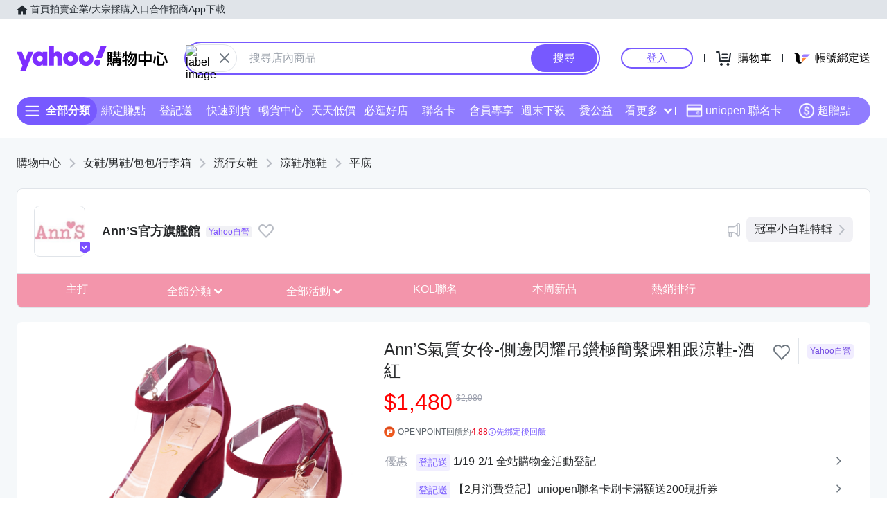

--- FILE ---
content_type: application/javascript; charset=utf-8
request_url: https://bw.scupio.com/ssp/initid.aspx?mode=L&cb=0.3209091766582419&mid=0
body_size: 248
content:
cb({'id':'CJL20260201063735291703'});